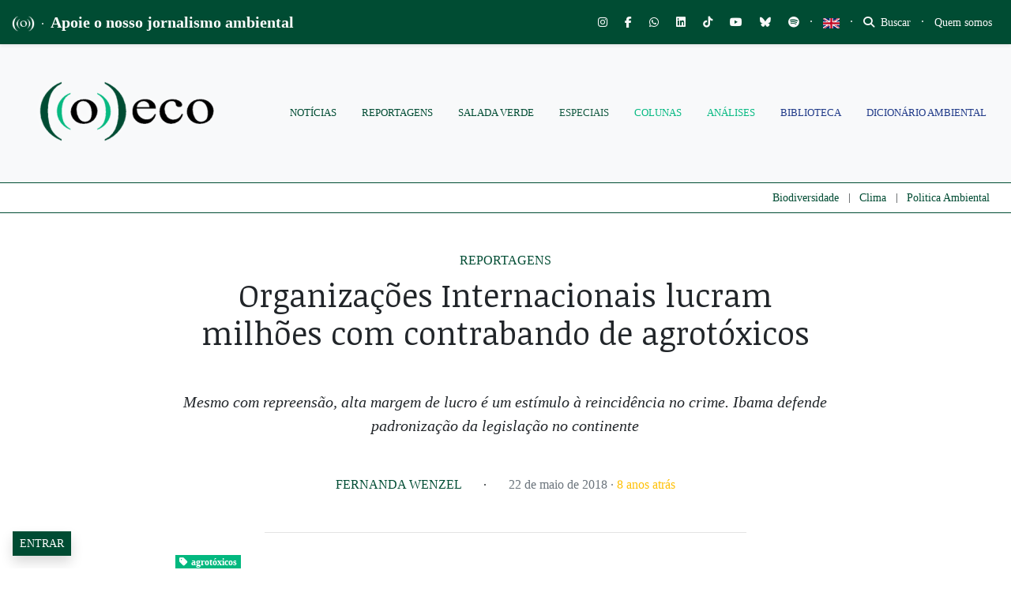

--- FILE ---
content_type: text/html; charset=utf-8
request_url: https://www.google.com/recaptcha/api2/anchor?ar=1&k=6LcjuCMgAAAAABdTaahlTLZUYgu3xkQ6fKJ-FHvG&co=aHR0cHM6Ly9vZWNvLm9yZy5icjo0NDM.&hl=en&v=PoyoqOPhxBO7pBk68S4YbpHZ&size=normal&anchor-ms=20000&execute-ms=30000&cb=c6nl0kawzdxb
body_size: 49549
content:
<!DOCTYPE HTML><html dir="ltr" lang="en"><head><meta http-equiv="Content-Type" content="text/html; charset=UTF-8">
<meta http-equiv="X-UA-Compatible" content="IE=edge">
<title>reCAPTCHA</title>
<style type="text/css">
/* cyrillic-ext */
@font-face {
  font-family: 'Roboto';
  font-style: normal;
  font-weight: 400;
  font-stretch: 100%;
  src: url(//fonts.gstatic.com/s/roboto/v48/KFO7CnqEu92Fr1ME7kSn66aGLdTylUAMa3GUBHMdazTgWw.woff2) format('woff2');
  unicode-range: U+0460-052F, U+1C80-1C8A, U+20B4, U+2DE0-2DFF, U+A640-A69F, U+FE2E-FE2F;
}
/* cyrillic */
@font-face {
  font-family: 'Roboto';
  font-style: normal;
  font-weight: 400;
  font-stretch: 100%;
  src: url(//fonts.gstatic.com/s/roboto/v48/KFO7CnqEu92Fr1ME7kSn66aGLdTylUAMa3iUBHMdazTgWw.woff2) format('woff2');
  unicode-range: U+0301, U+0400-045F, U+0490-0491, U+04B0-04B1, U+2116;
}
/* greek-ext */
@font-face {
  font-family: 'Roboto';
  font-style: normal;
  font-weight: 400;
  font-stretch: 100%;
  src: url(//fonts.gstatic.com/s/roboto/v48/KFO7CnqEu92Fr1ME7kSn66aGLdTylUAMa3CUBHMdazTgWw.woff2) format('woff2');
  unicode-range: U+1F00-1FFF;
}
/* greek */
@font-face {
  font-family: 'Roboto';
  font-style: normal;
  font-weight: 400;
  font-stretch: 100%;
  src: url(//fonts.gstatic.com/s/roboto/v48/KFO7CnqEu92Fr1ME7kSn66aGLdTylUAMa3-UBHMdazTgWw.woff2) format('woff2');
  unicode-range: U+0370-0377, U+037A-037F, U+0384-038A, U+038C, U+038E-03A1, U+03A3-03FF;
}
/* math */
@font-face {
  font-family: 'Roboto';
  font-style: normal;
  font-weight: 400;
  font-stretch: 100%;
  src: url(//fonts.gstatic.com/s/roboto/v48/KFO7CnqEu92Fr1ME7kSn66aGLdTylUAMawCUBHMdazTgWw.woff2) format('woff2');
  unicode-range: U+0302-0303, U+0305, U+0307-0308, U+0310, U+0312, U+0315, U+031A, U+0326-0327, U+032C, U+032F-0330, U+0332-0333, U+0338, U+033A, U+0346, U+034D, U+0391-03A1, U+03A3-03A9, U+03B1-03C9, U+03D1, U+03D5-03D6, U+03F0-03F1, U+03F4-03F5, U+2016-2017, U+2034-2038, U+203C, U+2040, U+2043, U+2047, U+2050, U+2057, U+205F, U+2070-2071, U+2074-208E, U+2090-209C, U+20D0-20DC, U+20E1, U+20E5-20EF, U+2100-2112, U+2114-2115, U+2117-2121, U+2123-214F, U+2190, U+2192, U+2194-21AE, U+21B0-21E5, U+21F1-21F2, U+21F4-2211, U+2213-2214, U+2216-22FF, U+2308-230B, U+2310, U+2319, U+231C-2321, U+2336-237A, U+237C, U+2395, U+239B-23B7, U+23D0, U+23DC-23E1, U+2474-2475, U+25AF, U+25B3, U+25B7, U+25BD, U+25C1, U+25CA, U+25CC, U+25FB, U+266D-266F, U+27C0-27FF, U+2900-2AFF, U+2B0E-2B11, U+2B30-2B4C, U+2BFE, U+3030, U+FF5B, U+FF5D, U+1D400-1D7FF, U+1EE00-1EEFF;
}
/* symbols */
@font-face {
  font-family: 'Roboto';
  font-style: normal;
  font-weight: 400;
  font-stretch: 100%;
  src: url(//fonts.gstatic.com/s/roboto/v48/KFO7CnqEu92Fr1ME7kSn66aGLdTylUAMaxKUBHMdazTgWw.woff2) format('woff2');
  unicode-range: U+0001-000C, U+000E-001F, U+007F-009F, U+20DD-20E0, U+20E2-20E4, U+2150-218F, U+2190, U+2192, U+2194-2199, U+21AF, U+21E6-21F0, U+21F3, U+2218-2219, U+2299, U+22C4-22C6, U+2300-243F, U+2440-244A, U+2460-24FF, U+25A0-27BF, U+2800-28FF, U+2921-2922, U+2981, U+29BF, U+29EB, U+2B00-2BFF, U+4DC0-4DFF, U+FFF9-FFFB, U+10140-1018E, U+10190-1019C, U+101A0, U+101D0-101FD, U+102E0-102FB, U+10E60-10E7E, U+1D2C0-1D2D3, U+1D2E0-1D37F, U+1F000-1F0FF, U+1F100-1F1AD, U+1F1E6-1F1FF, U+1F30D-1F30F, U+1F315, U+1F31C, U+1F31E, U+1F320-1F32C, U+1F336, U+1F378, U+1F37D, U+1F382, U+1F393-1F39F, U+1F3A7-1F3A8, U+1F3AC-1F3AF, U+1F3C2, U+1F3C4-1F3C6, U+1F3CA-1F3CE, U+1F3D4-1F3E0, U+1F3ED, U+1F3F1-1F3F3, U+1F3F5-1F3F7, U+1F408, U+1F415, U+1F41F, U+1F426, U+1F43F, U+1F441-1F442, U+1F444, U+1F446-1F449, U+1F44C-1F44E, U+1F453, U+1F46A, U+1F47D, U+1F4A3, U+1F4B0, U+1F4B3, U+1F4B9, U+1F4BB, U+1F4BF, U+1F4C8-1F4CB, U+1F4D6, U+1F4DA, U+1F4DF, U+1F4E3-1F4E6, U+1F4EA-1F4ED, U+1F4F7, U+1F4F9-1F4FB, U+1F4FD-1F4FE, U+1F503, U+1F507-1F50B, U+1F50D, U+1F512-1F513, U+1F53E-1F54A, U+1F54F-1F5FA, U+1F610, U+1F650-1F67F, U+1F687, U+1F68D, U+1F691, U+1F694, U+1F698, U+1F6AD, U+1F6B2, U+1F6B9-1F6BA, U+1F6BC, U+1F6C6-1F6CF, U+1F6D3-1F6D7, U+1F6E0-1F6EA, U+1F6F0-1F6F3, U+1F6F7-1F6FC, U+1F700-1F7FF, U+1F800-1F80B, U+1F810-1F847, U+1F850-1F859, U+1F860-1F887, U+1F890-1F8AD, U+1F8B0-1F8BB, U+1F8C0-1F8C1, U+1F900-1F90B, U+1F93B, U+1F946, U+1F984, U+1F996, U+1F9E9, U+1FA00-1FA6F, U+1FA70-1FA7C, U+1FA80-1FA89, U+1FA8F-1FAC6, U+1FACE-1FADC, U+1FADF-1FAE9, U+1FAF0-1FAF8, U+1FB00-1FBFF;
}
/* vietnamese */
@font-face {
  font-family: 'Roboto';
  font-style: normal;
  font-weight: 400;
  font-stretch: 100%;
  src: url(//fonts.gstatic.com/s/roboto/v48/KFO7CnqEu92Fr1ME7kSn66aGLdTylUAMa3OUBHMdazTgWw.woff2) format('woff2');
  unicode-range: U+0102-0103, U+0110-0111, U+0128-0129, U+0168-0169, U+01A0-01A1, U+01AF-01B0, U+0300-0301, U+0303-0304, U+0308-0309, U+0323, U+0329, U+1EA0-1EF9, U+20AB;
}
/* latin-ext */
@font-face {
  font-family: 'Roboto';
  font-style: normal;
  font-weight: 400;
  font-stretch: 100%;
  src: url(//fonts.gstatic.com/s/roboto/v48/KFO7CnqEu92Fr1ME7kSn66aGLdTylUAMa3KUBHMdazTgWw.woff2) format('woff2');
  unicode-range: U+0100-02BA, U+02BD-02C5, U+02C7-02CC, U+02CE-02D7, U+02DD-02FF, U+0304, U+0308, U+0329, U+1D00-1DBF, U+1E00-1E9F, U+1EF2-1EFF, U+2020, U+20A0-20AB, U+20AD-20C0, U+2113, U+2C60-2C7F, U+A720-A7FF;
}
/* latin */
@font-face {
  font-family: 'Roboto';
  font-style: normal;
  font-weight: 400;
  font-stretch: 100%;
  src: url(//fonts.gstatic.com/s/roboto/v48/KFO7CnqEu92Fr1ME7kSn66aGLdTylUAMa3yUBHMdazQ.woff2) format('woff2');
  unicode-range: U+0000-00FF, U+0131, U+0152-0153, U+02BB-02BC, U+02C6, U+02DA, U+02DC, U+0304, U+0308, U+0329, U+2000-206F, U+20AC, U+2122, U+2191, U+2193, U+2212, U+2215, U+FEFF, U+FFFD;
}
/* cyrillic-ext */
@font-face {
  font-family: 'Roboto';
  font-style: normal;
  font-weight: 500;
  font-stretch: 100%;
  src: url(//fonts.gstatic.com/s/roboto/v48/KFO7CnqEu92Fr1ME7kSn66aGLdTylUAMa3GUBHMdazTgWw.woff2) format('woff2');
  unicode-range: U+0460-052F, U+1C80-1C8A, U+20B4, U+2DE0-2DFF, U+A640-A69F, U+FE2E-FE2F;
}
/* cyrillic */
@font-face {
  font-family: 'Roboto';
  font-style: normal;
  font-weight: 500;
  font-stretch: 100%;
  src: url(//fonts.gstatic.com/s/roboto/v48/KFO7CnqEu92Fr1ME7kSn66aGLdTylUAMa3iUBHMdazTgWw.woff2) format('woff2');
  unicode-range: U+0301, U+0400-045F, U+0490-0491, U+04B0-04B1, U+2116;
}
/* greek-ext */
@font-face {
  font-family: 'Roboto';
  font-style: normal;
  font-weight: 500;
  font-stretch: 100%;
  src: url(//fonts.gstatic.com/s/roboto/v48/KFO7CnqEu92Fr1ME7kSn66aGLdTylUAMa3CUBHMdazTgWw.woff2) format('woff2');
  unicode-range: U+1F00-1FFF;
}
/* greek */
@font-face {
  font-family: 'Roboto';
  font-style: normal;
  font-weight: 500;
  font-stretch: 100%;
  src: url(//fonts.gstatic.com/s/roboto/v48/KFO7CnqEu92Fr1ME7kSn66aGLdTylUAMa3-UBHMdazTgWw.woff2) format('woff2');
  unicode-range: U+0370-0377, U+037A-037F, U+0384-038A, U+038C, U+038E-03A1, U+03A3-03FF;
}
/* math */
@font-face {
  font-family: 'Roboto';
  font-style: normal;
  font-weight: 500;
  font-stretch: 100%;
  src: url(//fonts.gstatic.com/s/roboto/v48/KFO7CnqEu92Fr1ME7kSn66aGLdTylUAMawCUBHMdazTgWw.woff2) format('woff2');
  unicode-range: U+0302-0303, U+0305, U+0307-0308, U+0310, U+0312, U+0315, U+031A, U+0326-0327, U+032C, U+032F-0330, U+0332-0333, U+0338, U+033A, U+0346, U+034D, U+0391-03A1, U+03A3-03A9, U+03B1-03C9, U+03D1, U+03D5-03D6, U+03F0-03F1, U+03F4-03F5, U+2016-2017, U+2034-2038, U+203C, U+2040, U+2043, U+2047, U+2050, U+2057, U+205F, U+2070-2071, U+2074-208E, U+2090-209C, U+20D0-20DC, U+20E1, U+20E5-20EF, U+2100-2112, U+2114-2115, U+2117-2121, U+2123-214F, U+2190, U+2192, U+2194-21AE, U+21B0-21E5, U+21F1-21F2, U+21F4-2211, U+2213-2214, U+2216-22FF, U+2308-230B, U+2310, U+2319, U+231C-2321, U+2336-237A, U+237C, U+2395, U+239B-23B7, U+23D0, U+23DC-23E1, U+2474-2475, U+25AF, U+25B3, U+25B7, U+25BD, U+25C1, U+25CA, U+25CC, U+25FB, U+266D-266F, U+27C0-27FF, U+2900-2AFF, U+2B0E-2B11, U+2B30-2B4C, U+2BFE, U+3030, U+FF5B, U+FF5D, U+1D400-1D7FF, U+1EE00-1EEFF;
}
/* symbols */
@font-face {
  font-family: 'Roboto';
  font-style: normal;
  font-weight: 500;
  font-stretch: 100%;
  src: url(//fonts.gstatic.com/s/roboto/v48/KFO7CnqEu92Fr1ME7kSn66aGLdTylUAMaxKUBHMdazTgWw.woff2) format('woff2');
  unicode-range: U+0001-000C, U+000E-001F, U+007F-009F, U+20DD-20E0, U+20E2-20E4, U+2150-218F, U+2190, U+2192, U+2194-2199, U+21AF, U+21E6-21F0, U+21F3, U+2218-2219, U+2299, U+22C4-22C6, U+2300-243F, U+2440-244A, U+2460-24FF, U+25A0-27BF, U+2800-28FF, U+2921-2922, U+2981, U+29BF, U+29EB, U+2B00-2BFF, U+4DC0-4DFF, U+FFF9-FFFB, U+10140-1018E, U+10190-1019C, U+101A0, U+101D0-101FD, U+102E0-102FB, U+10E60-10E7E, U+1D2C0-1D2D3, U+1D2E0-1D37F, U+1F000-1F0FF, U+1F100-1F1AD, U+1F1E6-1F1FF, U+1F30D-1F30F, U+1F315, U+1F31C, U+1F31E, U+1F320-1F32C, U+1F336, U+1F378, U+1F37D, U+1F382, U+1F393-1F39F, U+1F3A7-1F3A8, U+1F3AC-1F3AF, U+1F3C2, U+1F3C4-1F3C6, U+1F3CA-1F3CE, U+1F3D4-1F3E0, U+1F3ED, U+1F3F1-1F3F3, U+1F3F5-1F3F7, U+1F408, U+1F415, U+1F41F, U+1F426, U+1F43F, U+1F441-1F442, U+1F444, U+1F446-1F449, U+1F44C-1F44E, U+1F453, U+1F46A, U+1F47D, U+1F4A3, U+1F4B0, U+1F4B3, U+1F4B9, U+1F4BB, U+1F4BF, U+1F4C8-1F4CB, U+1F4D6, U+1F4DA, U+1F4DF, U+1F4E3-1F4E6, U+1F4EA-1F4ED, U+1F4F7, U+1F4F9-1F4FB, U+1F4FD-1F4FE, U+1F503, U+1F507-1F50B, U+1F50D, U+1F512-1F513, U+1F53E-1F54A, U+1F54F-1F5FA, U+1F610, U+1F650-1F67F, U+1F687, U+1F68D, U+1F691, U+1F694, U+1F698, U+1F6AD, U+1F6B2, U+1F6B9-1F6BA, U+1F6BC, U+1F6C6-1F6CF, U+1F6D3-1F6D7, U+1F6E0-1F6EA, U+1F6F0-1F6F3, U+1F6F7-1F6FC, U+1F700-1F7FF, U+1F800-1F80B, U+1F810-1F847, U+1F850-1F859, U+1F860-1F887, U+1F890-1F8AD, U+1F8B0-1F8BB, U+1F8C0-1F8C1, U+1F900-1F90B, U+1F93B, U+1F946, U+1F984, U+1F996, U+1F9E9, U+1FA00-1FA6F, U+1FA70-1FA7C, U+1FA80-1FA89, U+1FA8F-1FAC6, U+1FACE-1FADC, U+1FADF-1FAE9, U+1FAF0-1FAF8, U+1FB00-1FBFF;
}
/* vietnamese */
@font-face {
  font-family: 'Roboto';
  font-style: normal;
  font-weight: 500;
  font-stretch: 100%;
  src: url(//fonts.gstatic.com/s/roboto/v48/KFO7CnqEu92Fr1ME7kSn66aGLdTylUAMa3OUBHMdazTgWw.woff2) format('woff2');
  unicode-range: U+0102-0103, U+0110-0111, U+0128-0129, U+0168-0169, U+01A0-01A1, U+01AF-01B0, U+0300-0301, U+0303-0304, U+0308-0309, U+0323, U+0329, U+1EA0-1EF9, U+20AB;
}
/* latin-ext */
@font-face {
  font-family: 'Roboto';
  font-style: normal;
  font-weight: 500;
  font-stretch: 100%;
  src: url(//fonts.gstatic.com/s/roboto/v48/KFO7CnqEu92Fr1ME7kSn66aGLdTylUAMa3KUBHMdazTgWw.woff2) format('woff2');
  unicode-range: U+0100-02BA, U+02BD-02C5, U+02C7-02CC, U+02CE-02D7, U+02DD-02FF, U+0304, U+0308, U+0329, U+1D00-1DBF, U+1E00-1E9F, U+1EF2-1EFF, U+2020, U+20A0-20AB, U+20AD-20C0, U+2113, U+2C60-2C7F, U+A720-A7FF;
}
/* latin */
@font-face {
  font-family: 'Roboto';
  font-style: normal;
  font-weight: 500;
  font-stretch: 100%;
  src: url(//fonts.gstatic.com/s/roboto/v48/KFO7CnqEu92Fr1ME7kSn66aGLdTylUAMa3yUBHMdazQ.woff2) format('woff2');
  unicode-range: U+0000-00FF, U+0131, U+0152-0153, U+02BB-02BC, U+02C6, U+02DA, U+02DC, U+0304, U+0308, U+0329, U+2000-206F, U+20AC, U+2122, U+2191, U+2193, U+2212, U+2215, U+FEFF, U+FFFD;
}
/* cyrillic-ext */
@font-face {
  font-family: 'Roboto';
  font-style: normal;
  font-weight: 900;
  font-stretch: 100%;
  src: url(//fonts.gstatic.com/s/roboto/v48/KFO7CnqEu92Fr1ME7kSn66aGLdTylUAMa3GUBHMdazTgWw.woff2) format('woff2');
  unicode-range: U+0460-052F, U+1C80-1C8A, U+20B4, U+2DE0-2DFF, U+A640-A69F, U+FE2E-FE2F;
}
/* cyrillic */
@font-face {
  font-family: 'Roboto';
  font-style: normal;
  font-weight: 900;
  font-stretch: 100%;
  src: url(//fonts.gstatic.com/s/roboto/v48/KFO7CnqEu92Fr1ME7kSn66aGLdTylUAMa3iUBHMdazTgWw.woff2) format('woff2');
  unicode-range: U+0301, U+0400-045F, U+0490-0491, U+04B0-04B1, U+2116;
}
/* greek-ext */
@font-face {
  font-family: 'Roboto';
  font-style: normal;
  font-weight: 900;
  font-stretch: 100%;
  src: url(//fonts.gstatic.com/s/roboto/v48/KFO7CnqEu92Fr1ME7kSn66aGLdTylUAMa3CUBHMdazTgWw.woff2) format('woff2');
  unicode-range: U+1F00-1FFF;
}
/* greek */
@font-face {
  font-family: 'Roboto';
  font-style: normal;
  font-weight: 900;
  font-stretch: 100%;
  src: url(//fonts.gstatic.com/s/roboto/v48/KFO7CnqEu92Fr1ME7kSn66aGLdTylUAMa3-UBHMdazTgWw.woff2) format('woff2');
  unicode-range: U+0370-0377, U+037A-037F, U+0384-038A, U+038C, U+038E-03A1, U+03A3-03FF;
}
/* math */
@font-face {
  font-family: 'Roboto';
  font-style: normal;
  font-weight: 900;
  font-stretch: 100%;
  src: url(//fonts.gstatic.com/s/roboto/v48/KFO7CnqEu92Fr1ME7kSn66aGLdTylUAMawCUBHMdazTgWw.woff2) format('woff2');
  unicode-range: U+0302-0303, U+0305, U+0307-0308, U+0310, U+0312, U+0315, U+031A, U+0326-0327, U+032C, U+032F-0330, U+0332-0333, U+0338, U+033A, U+0346, U+034D, U+0391-03A1, U+03A3-03A9, U+03B1-03C9, U+03D1, U+03D5-03D6, U+03F0-03F1, U+03F4-03F5, U+2016-2017, U+2034-2038, U+203C, U+2040, U+2043, U+2047, U+2050, U+2057, U+205F, U+2070-2071, U+2074-208E, U+2090-209C, U+20D0-20DC, U+20E1, U+20E5-20EF, U+2100-2112, U+2114-2115, U+2117-2121, U+2123-214F, U+2190, U+2192, U+2194-21AE, U+21B0-21E5, U+21F1-21F2, U+21F4-2211, U+2213-2214, U+2216-22FF, U+2308-230B, U+2310, U+2319, U+231C-2321, U+2336-237A, U+237C, U+2395, U+239B-23B7, U+23D0, U+23DC-23E1, U+2474-2475, U+25AF, U+25B3, U+25B7, U+25BD, U+25C1, U+25CA, U+25CC, U+25FB, U+266D-266F, U+27C0-27FF, U+2900-2AFF, U+2B0E-2B11, U+2B30-2B4C, U+2BFE, U+3030, U+FF5B, U+FF5D, U+1D400-1D7FF, U+1EE00-1EEFF;
}
/* symbols */
@font-face {
  font-family: 'Roboto';
  font-style: normal;
  font-weight: 900;
  font-stretch: 100%;
  src: url(//fonts.gstatic.com/s/roboto/v48/KFO7CnqEu92Fr1ME7kSn66aGLdTylUAMaxKUBHMdazTgWw.woff2) format('woff2');
  unicode-range: U+0001-000C, U+000E-001F, U+007F-009F, U+20DD-20E0, U+20E2-20E4, U+2150-218F, U+2190, U+2192, U+2194-2199, U+21AF, U+21E6-21F0, U+21F3, U+2218-2219, U+2299, U+22C4-22C6, U+2300-243F, U+2440-244A, U+2460-24FF, U+25A0-27BF, U+2800-28FF, U+2921-2922, U+2981, U+29BF, U+29EB, U+2B00-2BFF, U+4DC0-4DFF, U+FFF9-FFFB, U+10140-1018E, U+10190-1019C, U+101A0, U+101D0-101FD, U+102E0-102FB, U+10E60-10E7E, U+1D2C0-1D2D3, U+1D2E0-1D37F, U+1F000-1F0FF, U+1F100-1F1AD, U+1F1E6-1F1FF, U+1F30D-1F30F, U+1F315, U+1F31C, U+1F31E, U+1F320-1F32C, U+1F336, U+1F378, U+1F37D, U+1F382, U+1F393-1F39F, U+1F3A7-1F3A8, U+1F3AC-1F3AF, U+1F3C2, U+1F3C4-1F3C6, U+1F3CA-1F3CE, U+1F3D4-1F3E0, U+1F3ED, U+1F3F1-1F3F3, U+1F3F5-1F3F7, U+1F408, U+1F415, U+1F41F, U+1F426, U+1F43F, U+1F441-1F442, U+1F444, U+1F446-1F449, U+1F44C-1F44E, U+1F453, U+1F46A, U+1F47D, U+1F4A3, U+1F4B0, U+1F4B3, U+1F4B9, U+1F4BB, U+1F4BF, U+1F4C8-1F4CB, U+1F4D6, U+1F4DA, U+1F4DF, U+1F4E3-1F4E6, U+1F4EA-1F4ED, U+1F4F7, U+1F4F9-1F4FB, U+1F4FD-1F4FE, U+1F503, U+1F507-1F50B, U+1F50D, U+1F512-1F513, U+1F53E-1F54A, U+1F54F-1F5FA, U+1F610, U+1F650-1F67F, U+1F687, U+1F68D, U+1F691, U+1F694, U+1F698, U+1F6AD, U+1F6B2, U+1F6B9-1F6BA, U+1F6BC, U+1F6C6-1F6CF, U+1F6D3-1F6D7, U+1F6E0-1F6EA, U+1F6F0-1F6F3, U+1F6F7-1F6FC, U+1F700-1F7FF, U+1F800-1F80B, U+1F810-1F847, U+1F850-1F859, U+1F860-1F887, U+1F890-1F8AD, U+1F8B0-1F8BB, U+1F8C0-1F8C1, U+1F900-1F90B, U+1F93B, U+1F946, U+1F984, U+1F996, U+1F9E9, U+1FA00-1FA6F, U+1FA70-1FA7C, U+1FA80-1FA89, U+1FA8F-1FAC6, U+1FACE-1FADC, U+1FADF-1FAE9, U+1FAF0-1FAF8, U+1FB00-1FBFF;
}
/* vietnamese */
@font-face {
  font-family: 'Roboto';
  font-style: normal;
  font-weight: 900;
  font-stretch: 100%;
  src: url(//fonts.gstatic.com/s/roboto/v48/KFO7CnqEu92Fr1ME7kSn66aGLdTylUAMa3OUBHMdazTgWw.woff2) format('woff2');
  unicode-range: U+0102-0103, U+0110-0111, U+0128-0129, U+0168-0169, U+01A0-01A1, U+01AF-01B0, U+0300-0301, U+0303-0304, U+0308-0309, U+0323, U+0329, U+1EA0-1EF9, U+20AB;
}
/* latin-ext */
@font-face {
  font-family: 'Roboto';
  font-style: normal;
  font-weight: 900;
  font-stretch: 100%;
  src: url(//fonts.gstatic.com/s/roboto/v48/KFO7CnqEu92Fr1ME7kSn66aGLdTylUAMa3KUBHMdazTgWw.woff2) format('woff2');
  unicode-range: U+0100-02BA, U+02BD-02C5, U+02C7-02CC, U+02CE-02D7, U+02DD-02FF, U+0304, U+0308, U+0329, U+1D00-1DBF, U+1E00-1E9F, U+1EF2-1EFF, U+2020, U+20A0-20AB, U+20AD-20C0, U+2113, U+2C60-2C7F, U+A720-A7FF;
}
/* latin */
@font-face {
  font-family: 'Roboto';
  font-style: normal;
  font-weight: 900;
  font-stretch: 100%;
  src: url(//fonts.gstatic.com/s/roboto/v48/KFO7CnqEu92Fr1ME7kSn66aGLdTylUAMa3yUBHMdazQ.woff2) format('woff2');
  unicode-range: U+0000-00FF, U+0131, U+0152-0153, U+02BB-02BC, U+02C6, U+02DA, U+02DC, U+0304, U+0308, U+0329, U+2000-206F, U+20AC, U+2122, U+2191, U+2193, U+2212, U+2215, U+FEFF, U+FFFD;
}

</style>
<link rel="stylesheet" type="text/css" href="https://www.gstatic.com/recaptcha/releases/PoyoqOPhxBO7pBk68S4YbpHZ/styles__ltr.css">
<script nonce="bhqiGY73PFciMGPKC532Rg" type="text/javascript">window['__recaptcha_api'] = 'https://www.google.com/recaptcha/api2/';</script>
<script type="text/javascript" src="https://www.gstatic.com/recaptcha/releases/PoyoqOPhxBO7pBk68S4YbpHZ/recaptcha__en.js" nonce="bhqiGY73PFciMGPKC532Rg">
      
    </script></head>
<body><div id="rc-anchor-alert" class="rc-anchor-alert"></div>
<input type="hidden" id="recaptcha-token" value="[base64]">
<script type="text/javascript" nonce="bhqiGY73PFciMGPKC532Rg">
      recaptcha.anchor.Main.init("[\x22ainput\x22,[\x22bgdata\x22,\x22\x22,\[base64]/[base64]/[base64]/[base64]/cjw8ejpyPj4+eil9Y2F0Y2gobCl7dGhyb3cgbDt9fSxIPWZ1bmN0aW9uKHcsdCx6KXtpZih3PT0xOTR8fHc9PTIwOCl0LnZbd10/dC52W3ddLmNvbmNhdCh6KTp0LnZbd109b2Yoeix0KTtlbHNle2lmKHQuYkImJnchPTMxNylyZXR1cm47dz09NjZ8fHc9PTEyMnx8dz09NDcwfHx3PT00NHx8dz09NDE2fHx3PT0zOTd8fHc9PTQyMXx8dz09Njh8fHc9PTcwfHx3PT0xODQ/[base64]/[base64]/[base64]/bmV3IGRbVl0oSlswXSk6cD09Mj9uZXcgZFtWXShKWzBdLEpbMV0pOnA9PTM/bmV3IGRbVl0oSlswXSxKWzFdLEpbMl0pOnA9PTQ/[base64]/[base64]/[base64]/[base64]\x22,\[base64]\\u003d\x22,\x22SMK2w5TDs1tIw6J1Z8O5w4EMGMKwNiBVw6QGasOEKggJw54Hw7hjwqFPczJhOAbDqcO2TBzChSkWw7nDhcKbw7/Dq07Dil3CmcK3w6c0w53DjFdqHMOvw7kKw4bCmzfDqgTDhsOIw7rCmRvCrsO3woPDrVTDmcO5wr/[base64]/CtsK2Pg7Dql3CuUTDnTNJKMKxwpXCmiDCoXchQRLDvj4Nw5fDr8OtIUY3w7VXwo84wp7DocOJw7kgwrwywqPDgsKlPcO8bMK7IcK8wrXCmcK3wrU2YcOuU1BJw5nCpcKkUUVwIUB7aUJLw6TChGkEAAsmXnzDkT/DkhPCu3oRwrLDrRIkw5bCgR/Cp8Oew7Q9ZxEzJsK2OUnDgMKYwpY9QgzCungiw6jDlMKtZsOzJSTDoDUMw7crwpg+IsOHJcOKw6vCrMObwoVyFApEfnjDpgTDrxTDkcO6w5UaXsK/wojDil0rM3bDvl7DiMKhw5XDpjwiw7vChsOUHMOkMEsqw5DCkG05wqByQMOmwpTCsH3ClsK6woNPJ8Omw5HClj/DhzLDiMKkAzRpwr85K2d9bMKAwr0bJz7CkMO1wr4mw4DDusKWKh8+wqZ/wovDisK4bgJnTMKXMHBkwrgfwrjDs00rJMKKw74YGVVBCFdoIksiw7shbcO4IcOqTSDCmMOIeE3Dv0LCrcKzT8OOJ3AbeMOsw4B8fsOFRxPDncOVH8KXw4NewoEjGnfDl8OcUsKyaGTCp8Kvw54Cw5MEw7XCosO/[base64]/CssO9BcOXEMOuO8K6V8KoLlJudA57XWvCqsOTw5DCrXNqwq5+woXDt8OlbMKxwrrCvTURwphET3PDtDPDmAgGw5g6IwbDvTIawpBzw6dcCMKoenBlw68zaMOJN1opw496w7XCnmk+w6Bcw7RUw5nDjRBSEB5iO8K0RMK/[base64]/DmBHDiCZWdyByw7zDnk3DjVBjwpvDgkA4wrY6wpEdKMOLw6xBI0LDm8Kzw6EvI14YPMObw4bDmEBSERXDmjTCmMKewp9Jw5XDjQ7DocO1dMOywq/CssOJw4Zaw5xbw7bDhMOowotwwpdSwrLCgsOINsONZsKuVwsMH8OEw7TCucO8H8Kcw7HCqHjDhcKZfDDDrMOwATgvwqVRV8Off8O8MMO/KcKTwoHDmQBTwpFjwrsIw68Lw7PCs8K6wqPDjGjDvVPDu0wPTsOHasO9wqdaw77DuhLDssO4FMO7w7A0WQEkw6YewpoeR8Kzw687IDECw4LCnldIRMOFYX/CsSxDwpgCWALDrcO1dcOrw5XCk1ghw4zCscKWSgLDq257w5cnNsKGc8OhWS5FP8KNwoDCp8OeCEZTVyYJwr/[base64]/CjcK0ZgsiwpfCnXgyw5bCv8OITMOtTcKhBw97w7DCkBbDjAbDpCBBWsK6w4tzeDANwoBffHjCsBNJb8KHwozDrD15w4PDgyHCv8Ofw6vDpBXDkMO0OMK1w77DoB3DrsKNw4/ComzCunx7wpwsw4QPNmbCrMOnw6jDtMOxY8OtHSrCicOgZyY/woADQ2nDigHCmGRJE8O9YXfDhkfCo8KmwrjCtMK/X0ITwrzDlcKiwqoqw4wYw5/DkTzCucKKw5thw6ZDw6FGwolYBsKZL0zDgMOEwqTDkMOWGsKow5rDmUMnXsOEX1PDj3FCWcKvG8OLw5NyZV95wqMcwoLCvMOETlPDo8K0DsOQOsOfw6LCuyRZScKVwp9IKF/CgRXChADDn8K1wotwBEjChcKMwpnDmCdiesO0w7bDlsK2ZmPDp8OewpgDNldZw54Qw4LDp8OeH8OZw7rCp8KFw6UIw7wUwrMmw5rDp8KCb8OcQHHCucKMXmQNPVTCvg5UQQzCgsK3YMOswowDw7V1w7pOw6HCgMK7wptJw6DCi8K1w5RLw4/[base64]/CqMODwphQwoXCocKaw6QkRcKDPMK1HMK6bcKwCC/DnzJFw5Vuwp/DoA9UwpzCtcKnwoDDtjgOV8Ogw68lUFsLw7Rjwqd0BMKJc8Kuw4zCrR4dYcKAE1nCiQVLw5tLR2vClcO2w4sPwovCqsKKCXMLwqZSWzBZwpEFEsOuwpdVdMO8w4/CiX9pwqPDgsOQw5sfJC1NOMKaVxRCwpN/JcKRwonChsKGw4I+wrfDhjxQw44Nw4YTZUkOesOTUFrDmi/Cn8OCw6oOw5p1w4heeihEM8KTGyvClcKJaMKmJ2JfYTTDiXdywrjDiFFzAMKWw4JHwq1RwoccwpdAY0plXsKncMO2wpsjw78lwqnDsMKbE8OOwoJQFD42ZMK5wqZVBgQUUD4Aw4/DnMOxPMOvHsKYTm/[base64]/[base64]/DgcKXeGrDoHrDjiMQw6XDqcKbIsKAw4Q4wqNNwpDCl8OwdsOoBGjDiMKBw4zDuwHCu2DDlcKUw4pyLsOATxcxE8KpKMKEJsOoKFAGDcOpwqMrDXPDkMKGWcOUwosGwrJNSHZ9w4dowprDjsKNXMKLwoMzw5TDt8Kpw57Cl2V5QcKEwpHCp0rDo8Osw7Eqwq98wr/CuMOTwrbCszV3w69+wqtQw4rCugfDmH9GY01aEMKswqgxT8Kkw5DDo37DosOcw60Ue8K5Wy7DpcKoISwXUQIuw7p1wpVFdm/Do8OwWVbDtcKBclcnwpIyPcOAw7/CrQfChlvCshLDo8KDwo/DucOrU8KWf2PDtSl9w4RJNsONw4gZw5cnCMOpLBrDuMKxY8KAw7zDocO9WkACAMKSwoDDhilQwqbCjk3CrcO8J8KNMhbCmRDDnRnDs8OHdyLCtT0xwqVVOWhsPMOyw51sI8K0w5/CvzDDllXDtcO2w6fCowUuwojDoTMkLMObw6/CtQPCgywsw4bCq3dww7zDhMOTPsOHTsKHwpzDknRjKjLDhFsCwqNPQivCpzwowo7Cs8KkckUwwq1FwqtbwqIaw6wrKcOeR8KUw7N7wqEpXmnDgXt+IMOmwqHCtzNcwrshwq/Dj8OOWcKrCsOHKUMUw4YLwo/CmsOkbcKZPmNUKMORQWXDr1HDrmrDq8KrZcO/w40pYcOyw7rCh302wrPChsO0OcKgwr3CtyHDjUMIwoI4w40nwrZlwq9DwqF+UsKRcMKow5PDmsONOMKGEjnDvSk7asOtwqvDq8OGw79oQMOhHsODwo3CvMOCanBUwrzCjwnCh8O0CsOTwqHCvD/CmihsR8OnHBNNG8Omw6NNw6Y4woPCtMKsEih3wqzCqHbDusO5Uip7w6fClhTClcO7wp7DrUHCmz4EEEPDphM1EMKbwrvCjTXDi8OcBzrClkFRA2BeV8KsYl7CuMK/wrJiwoQBw4hhWcKUw6DDtsKzwpTDsFzDm2AFc8OnI8ONCSLCksO/YXswesKpAGhZQm3ClMKMwrfCslXDtsKuwrESw4YUw6cFwqU6SFDCj8OmIcKGM8OnH8O+TMK/w6AFwpNmLGIhYhEFw57DnBzDl2BYwo/ClcOaVDg/AwDDkMKVPSsnOcK9DmbDtcKLRlkvwqh4w67CusOMc2PCvR7Dt8KGwpLCnMKrFBfCoXHCsnrCssOjR2zCjwpaBTjDrm8aw7fDvsODZT/DnRg3w5vCi8Kmw63CsMK6fSB3dg8QFMKAwqIiHMO1B310w7w5w53CsjLDhMOMwqkFXXpIwoB6wpZWw6/DlTTCvsO6w75jw6ksw73DslFQInHDmQ3CkVFTYyUfT8Kowo51ZMONwqTCtcKdTcO/wqnCpcOpCht7ITXDrcORw5UTQTLDiUYoLnNbA8OMXX/[base64]/[base64]/DmEHChkI3w45hwpkhNcKNwrDDmnoHworDhULCusKPK8OIw5YgEcKreiBmMsKMw49OwpHCnjXDtsOBw5vDj8Kzwo4Fw7nDg0/DvMKEasKywo7CjMO+wqLCgFXCn1xhSG/CuR0pw6gzw5rCpC/DsMKCw5fDrBgSNsKFworDhMKqG8Knw7Yyw73DjsOgw5bDocOxwrLDtMOoDj4mbzAnw5RveMOad8ONUA5sAyZaw4HChsOLwr1jw63Dky0tw4ZEwoHCmHDCuBdTw5LDnyzCm8O/QjR0IBzCgcK5L8O/wrIaK8KXwrbCgmrCj8KxKsKePDfDtlQcwp3CuHzDjx4jMsK1wonDv3TCsMOyesOZUS0JAsK1w64UWTXCpRXDsilRIsKdTsK7wrDCvTvDq8OGHyXDswPDn2EWRMKRwrfCpwjCnCbCt1XDimrCjGDCqClvOj3Cp8KFC8O0w4fCusOmViw/wqTDlcOZwogLSDA5acKSwoFGJcO5wrFOwqHCosOjMXsZwrbCqCZdwrrDs1ISwoYBwrQAZWPCgcKSw6DCu8KwDnLChn/Cr8KgDcOywp1HAWHDk0nCvUgPOsOew6l6b8KANgbChlvDkQRDw5oRNB/DqMKiwqsQwq3Dpx7DpyNfal94PsKwQAAVwrV8C8OzwpR7wrNzCzd2w5lTw7TDvcOtbsKGw5DCl3bDkX8/GVfDg8Ksdy15wpHDrjHCjMK1w4dTUy3Cm8OXEHvCvsK/Pkwmf8KRUsO8w6JmdU/DjMOWwqjDvWzCgMODbsKgRMK/[base64]/w6LCqzoVwolxw5PDii7DjDovF8ORO8OETgJQwo0AbcK7EsOkKwtUF1bDgQzDkA7Cv0HDpMO+QcOXwojDqC9vwpU/YMKiEgXCi8OPw4FSQ3Fhw6A7w5ZZcsOSwrYNMEnDqSYkwqxSwqoceng1w4HDqcOQXW3CmxjCvcKqU8KsCMOPGDl4bMKLw5TCscKPwrNWXcKSw5VWAnM/[base64]/OcKKO0Q9d8O1dsOTCy/DlCgcFWNXFQs1TcKewpJkwpUuwp7Dh8O1LcK2e8Orw77CscKaUGTDk8Ocw67DqB18wptzw6/CrcOiE8KuE8O4EAhlwptwfsOPK1wRwp/[base64]/ChMOTV1YOTsOfdsObwp3CqmDDlUc2wpjDrMOlUcORw5LCqVnDusORw4vDpMKBLMOSwprDpl5pwrF3acKDwo3DhGRGelvDvil1w4LCkcKgU8OLw5zDpMKRC8Omw7BaesOUQ8K9EsKeElQewpk5wrBmwpMMwpjDg0lXwrdMSW/CpkgbwqLCnsOXLy40TVF1URbDmsOewpDCoSlMw41jGQxXQXgnwrILbXAQYHszAnXCihBdwqrDiyrCq8Oow6PCqko4O089w5PCmj/CgMKow65tw7oew4vDncKVw4ARViTDhMKiwpQ1w4dMwprCsMOFw6bDokoUfRRWwq95Sl9iQg/CucOtwpdmWjR7fWt8w7/CsErDgVrDtAjDuT/Do8K/bTQrw6/[base64]/P8OGwoXCi0t0wo0mUlrDuE7Ck8OdwoHDkGQvHi7Ds8OOwo0jw4fCvsOJw6vDg1/[base64]/[base64]/CuDo0w7LCosKUMsOCw6RMFsKicBlTLEJIwqdywrtbPcOVLlbDrl0YKsOhwpLDqsKMw75+WyDDmMKhVUAQdMOiw6bDrcKxw5TDk8OuwrPDk8Onw7rClXxlTsKnwrc4JiRQw63CkxjDgcKFworDusOhbcKXwrvCtsK7w5zCmyJow54MS8Oqw7Rzwrx9w4nDqcOwF0/ClEvCnS4Lw4MiOcO0wr/DhcKWRsOjw5TCsMKew4FPEQjDv8K/wpvDqsOqYEfDhmB9wpPDkwAjw5XCqC/CskAdUB58esKPOwRiVlzCvmvCl8O6w7PCkMOiNhLDiEfCuk4Pc3LCpMOqw5tjw5R3wox/woFeTiLDl2DDqsKOBMOIN8KYNht8wqfDvX8nw6vDt1bCjsKaEsK6QQPCpsOnwpzDqMKJw6wjw4fCg8OcwpzDpi94wpRWam3DgcKLwpfCusK8fVMNMiAAwoc0bsKLwpZZIcOMwq/[base64]/[base64]/[base64]/Dp8OjKQQhH8KmZG1Ww7PCp3oUw6lsMkDDpMK3wq/Co8O1w6bDvcOQQ8OXw4/ClcK/T8OUw7TDosKDwrnDpFMmIcOgwqjDjsOLwpYuQGc3asO1wp7DnzRowrdkw7bDrBZKwpnDoD/CvcKtw4bCjMOawrbDicOZXcO8LcKxRcOnw7tQwpxfw61tw6jCqsOcw48daMKrQkvDowXCnD/DisKnw4TCvFHDoMOyKBtyJyzCvW/CkcOXGcOoHE3DoMKmWC8NQcKNRQfCq8OqO8KfwroYQVsew7/CsMKwwrzDvR4GwoXDrsKODMK/OcK5bzrDuXRYXybCnzXCrxrDuSYVwqpjEsODw4IHFMONacK+WsO+wrtCGxPDpcOew6x5PsKbwqwZwonCoDhVw5/DrxVGf3F/IgTCg8KTw7hiwrvDisOlw6Zzw6nDrk5pw7suVsOnQ8Opd8Kewr7CvMKCLkXCjhocw5gxw7kmwpQvwppbbsOJworCkDIhAMOdOmLDtcOSMXzDsGA8ekrCriLDm1/Cr8KnwoNmwplRPhbDhAoYwrnCsMKDw6BrVsKnYhbDozbDgMO4w4oRfMOSwr0uWMOxw7TCmcKvw6HCoMKwwq1Jw4YGfMOQw5ctwqXCgHxoT8OTw6LCsxB5w7PCpcKEHy9qw7h5wpjCkcKmwo9BMcKAw6k+woLDrMKNEsKWFMKsw5hMOUXCrsOIw7I7JT/DsjbCjTs0wpnCiVhrw5LDgMOXKcOaFxsiw5nCvMKTPxTCvcO7MDjCkGHDqG/DmHwOAcOaQMOPGcOQwpJKwqoJwoLDvsOIwo3ChQnDlMOfwoY2worDtlPDhg9EFx1/OBTCh8Oew54eHMKiwqNXw75Uwok7UsOkwrLCosOnMxdLJsOmwqxzw6rClih+OMOIfkHCnMKkE8KGYsKFwol1w5IRAMOfbMOkCsOXw5vClcKNw7fCjcK3AjfCncKzwoIGw4vCkk5RwqUvwq7DnTJdw4/[base64]/Cr03DoRLDrSwrwqrDpcK/CXoUwpF4worDlMONwpQxMMKbX8ODw6YEwoV2dMKRw43CtcOIw7VtdsKoQTnCnBfDocKBH3jDgjNJJ8OYwpsOw7rDmsKPAgHCjQ8AMMKvBsK7PQUTw5gHGMOPNcOsSMOWwoddwol2YMO5w5oFYCZYwpUldMK7w5tTw4o3w4jCk2pQH8Oiwr8Iw6wRw4HCpMKqwr/DnMOlfMKRcRsgwrJkYsOhwofCgCDCiMOrwrDCosKgAi/ClgfCqMKOa8OLKXtANWQxw7fDmcOxw5NdwopJw45hw7hXCAJ0IW89wpPCpE5CO8Otw7rCp8K9SwjDqsKuX3EqwqcbL8OXwoTDl8ODw6NWJDo6wqZIUcOnIA7DhMKTwq0qw4PDksOuWcKDE8OgS8OjP8Kqw6DDl8K/wqLDngPCkMOWacOrw6cjHF/DoB/CqcOew5PCuMOWw5TDjzvCvMKvw78BdMKRWcKKTVQZw55mw7o+OCYCCcOOVAjDuTfDscKtSw7CrQnDvkw/[base64]/CmsOIwoUzDMOJF0jChQxIwpw+wqBsPcKAJApQMC7Dr8K8ZwFtHk1kwpRSw5/CrR/CnHx7woE+K8KOHsOqwodHF8OcF0Q0wrvCmMKjWsOQwo3DgDJ5M8KIw5zChMOTeArDpcOvGsOww7bDk8KQCMKDSMO6wqLDtXElw5AQw6rDkDp9C8KHfylvwq7CjS3CusO5QsOpWsOtw7/CkcOQVsKHwqjDgsOlwq1qelMnwqjCuMKSw5phTsOZT8K5wrtFUMK1wqUQw47CpMOsW8Oxw7/DrcKxIlvDhUXDmcKdw7rDt8KBbEhgGMO9dMOCwqIPwqQ+K0MaLBZewq/DjXPCusKgWSHDh1fCvGs+RGHDunBGJ8KiYMKGBn/DswjDjcKAw7gmwqRWHUfCi8O3w5BAGnrCriTDjlhBYcO/w7fDkzl7w5nCosKTCXAKwp/CucOwRUvDv38Kw4IDScKnWsKmw6HDlXbDisKqwr/ChcK/wrtydsKSwpvCuA1owpnDg8OBITrCkwsVMyzCjwPDrMOMw6hzHjnDj03DscODwp0owoPDknzDqDENwpPClC/CtcOVA3oOAE3CvzXDg8O0wpfCm8KqRVrCgFvDo8K7YMOOw4fDhR5uwosxPMKTcydTdMKkw7AHwqzCi0MNdMKvRA8Lw6DDjsKFw5jDs8KQwr/[base64]/[base64]/DvsKVw5HDpXMIwrrCjGTDisOsesKqwqPCj8KrWSrDl0bCgcKWEcKtwoTCiD1+w5rCl8Oow79TJ8KtAmfClsOkdQ1Pw4XCvCBqf8O8wpFkaMKVw4J2wpxKw5AEw6t6RMKfw6/Dn8KaworDlsO4cmHDqjvDoE/Cn0h8wqLCmnQXe8K0woZ/[base64]/DmsKcLsKZSBfCrlfDtsKAwq/DtTBvUMOjbXbDtlnCr8O7wp89XW7Dq8OEdTAGWhHCg8OBwoRLw5PDicO+w4jCnsOywqbCvzbClVwWIHdNw5XCv8OUIwjDq8OGwqFiwp/DosOlwoDCn8Osw67Do8OmwqrCvcOQL8OSaMKswr/Cj2Ukw4DCswMLUsO9IwI+IsOaw4BjwppWwpXDmcOJMHdBwrItTcOhwrNfw6LCjmrChU/CuHgiw5vCt1B0w4ENHmHCiHnDlcOXPsODTRAuasKRZcORAkzDsRfCgsKIdh/DuMOEwqfCugIIQcK+eMOXw7cxW8OHw63Drj0Uw53CvsOiOyXDlwrCtMKlw7PDvDjDiGMCX8K6DADDvCPCssOIw4VZaMKGVUZkacO7w73CnxXDicKeQsO4w47Dt8Kdwqt4QGvCg0LDp35Cw4tzwovDpMKDw4vCusK2w6XDhgd/ZcKxZWQ5dkjDiWAnwr3DkVvCqVDCq8O1wrZww6UVLsOcUMKdTMKEw5FXXR7DvMKBw6d1RMOQdx7CjMK2woTDosOGDhDCnxgjM8K9w5nDgADCp3rCnGbCicKDG8K5w6Z/JsOEVD8UNsOCw4jDtMKDw4V3VGDDuMOjw7LCpGbDqhzDj2oeEsOWcMOywqrCkMOJwpjDuA3Dt8ODRMKkLkLDu8KcwoB2QWbDrS/DqcKOPSp2w5lLw4JWw5ITw4PCuMOwIcO2w67DssOQRhI3wrg/w7EBdsOOLFlewrpvwpXCusOIQCZZEsOuwrXCpcOhwonCmlQJO8ObB8KjQAcjeDXCmVoyw6rDq8OXwpPDmMKHw4LDt8KfwpcWwprDijo0wr0PNwBLasO7w5LDrCHChSXCgi97w7XCn8ORFmXChSVmKVzCt0jCiWsDwoFew73DgMKIw6HDuF/[base64]/[base64]/CusOOQMKEw4rCsMOPwok/F8KiwpLDoHvCusOWw77Cug9Mw4hYw5DCkcOiw7bCulzCiAQuwonDvsKZw4wIw4bCrDM+w6PCnlxgZcONDMOkwpR1w69uwo3CkMKPDlpUw5h7wq7CuCTDpAzDoEHDvD8MwphHMcOBT0vCnxxDYiEMX8Ksw4HDhDJvwpzDgsO1w5zCl0IGKgY/w67DhxvDuh8pWQ9vZ8OEwp4KQsK3w6zDgipVPsOCwrLClcKET8OMH8OVwqhKccKoJTEuDMOCw5DCmsKXwolAw5kNZ0/CvGLDi8Kdw6nCqcORJwB2e11cCHHDvhTDkTHDtVJCwoDCo0/[base64]/CuVYML8KBwp5PwrV7woLCj8OCw5PCqsKPHsKKRk/CpMOcwrnCnwR/wqk+FcKvw5ZyTsOYDFPDslLChSgCPsK8d3jDr8KNwrTCvGnDiSrCuMKndGxDw4vCgSPChgHClz9rDsKnRsOrLE/DusKAwqrDlcKqZ1HCmUAcPsOhFMOmwot6w5fCvcOSNcKzw6zClRvCvwPCj0oOSsK5cQYAw67CsQFjTsO+wp3Cq3LDtCMIwrUuwqI5EW7CqU7DrGfDiyHDrnbDjRXCq8O2wo8zw6h/w5nClWVhwqJEwrPCt3/Cv8KGw6bDmcOrQ8OtwqBjEwRwwrLCisOfw5Eow5nChMKRBiLDow3DrhXCo8O1c8Omw7Vrw7gGwrRYw6s+w68Qw5DDuMKqacOawpPDmcK5SMKUUsKkLsKTUcO3w5TCrE8Vw78TwpYgwpvDvCTDm1zChyjDlXXCnCLCnSwMfUdSwr/Coz/Cg8OxLWxBHSHDs8O/SjjDqj/DvwPCu8KUwpfDlMK6Bl7DoBcMwqw6w7dvwq06wqJLH8K2D0QqG33Cv8Ogw4Mlw4QgK8OYwqpLw5rDknTDncKHbcKHw4HCvcOsFsK4wrrCrMOTeMOwTMKRw5jDssOqwrEew58+wqvDuVM6wr7CpSzDjsKywqB4w7/ChcOqfUrCoMK1Og3DnEXCpsKLEjXCpsOGw73Di3Aswpxww7lcEsKrM1RKUCAUw6p1wozDthp9SMOME8OPdsO0w6fCo8O2Ch/CtsOZdsK0EsK8wrwVw4V8wrzCrsOgw5RRwprDn8KDwqQww4XDjEjCpTkOwrAcwrRzw7TDpitcfcK1w7nCqsOoQE4gQcKIw64jw6XCiXcYwrXDmcOIwprCgMKowrjCicKeOsKAwoJvwrYtw7pew5nDpBgNw4/CvyrDkk7CrytNNsOawr1Jw7Y1I8O6wpbDpsK7WRzCogESLF3CmMO7bcKKwrrDi0HCkUUuJsKDw7Fgwq1MECEpw7HDu8KTYMO+VMKawqpMwp3CvkvDjcKmeRbDugHCq8Ojw5lCPjvDhnBCwr4Hw6AxNHHCssOpw7c9FX7CnMK9bA/Dmk40wq/ChjbDtlTCuRMYwqvCpCXDvkEgPW5ZwoHDjiXCgcOObDNFNcKWIQjDusOpw43CsWvCsMKocDJ0w6tIwoV2ciTCuQfDv8Ogw4IAw6LCqD/DkF95wpfCmSFuCSIUwoIswrDDkMO0wrR1w5F9ScOqWEcECwpWTV3ClcK3wqcawrYQwqnChcOTKsOdasKIEDjCln/Dm8K4QwsgTntcw70JE1rDn8ORVsKXwqbCugjDjMOBw4TDv8KrwpnCqALCg8O0DXDDqcOaw7nCs8Kcw7HCusOzFi/CqEjDpsOyw5fCqcO3ScK+w47DlX9JJCc+A8K1L0N6TMOlGcOtVht0wprCjsORbcKLAmAVwrTDpWdSwqgdAsKKwqTCqy0uw6IUK8Kvw7/DusOJw6LCjsOVIsKlUD5oKS3DkMOZw484wrQ0ZHMuw4jDqlvCmMKaw47CssKuwojChsORw4YGRMOcQRHCjxfDgsKdwrA9PsK9PBHCjw/[base64]/[base64]/Duw7Cv8O+wpgtR8K9XMO/w4ZlHMOeF8OYw6XCv1vCv8O2w4wBYcOrDxkcPcOnw4HCuMO5wpDCv1JTw6hHwrLCm3ouNzRjw6fCnD/DhUkMNwoAED9Fw5TDqwlzUgR0TMKGw6l/[base64]/CpyfCn2BXwpvDhAfDmllCw7nDqXocw6ogw7vDujbCnBEsw4bCtjV0VFZyZFDDqmE5CMOOD1XCq8OKRMOQwrpYGMKxwqzCoMOuw6zChj/DkXcCFmcUJ1U9w6LDuydfRi7CinZbwovCncO/[base64]/CtWgQwr1Fw7BYw7ZtKcOeAzIJw6fCjsKlwr7CuATCoVvCpmvCrHHDp0B+QcORWVhUPsOYwqPDjh5lw6PCvADDuMKIKcOkGVvDjcKWw6nCuTnClQcgw5DCjS4/UUVvwpBMNMOVN8Kiw47CskvCnnDCtcKvC8K6MxwNfSYkwrzDhsKHwrzDuWN5RQTCi0IFFcOaZC8oIxnDlB/ClWQLw7VhwqgCO8K1w6dbwpYJwrttK8OfFzAgRwTCtFbCsBMJQDwfcxnDqcKWw5svw4LDq8KUw400wovCk8KTNwJ5wqPCmQXCqHM3fsOXfMKswonChMKXw7HCkcO8SA3CnMOze3/Dmz9cQHtuwrN9woE5w6/CtcKZwqvCoMKtw5ogHQLDs2FUw5zCisKGKiI3w68Dw59sw7jCkcKRw5zDs8O+UzNIwrASwphDfRTDvcKgw6oJwrVowq16Sh/[base64]/[base64]/EAZVw6dgcMKfeQ7DtMO6wq3CmQdzU8KSUzc+wq4Pw6rChMOzIsKdc8Oew45bwovDqsK7w6fDoHEHXsOAwqVCwp/DrV4yw4XDhjzCt8KcwoM7wovDkyTDsTtBw4t0TcKdw43CjE3Cj8Kvwo/[base64]/wqI9G3vCtGXDh3B/Z8Opw7/CpzLChsOQTCkdwqFfID5qw6zCiMO7wrsiw4BYw5dEw73DuxEsLnXCgmAJVMK+FsKVwr7Dpj7CvTTChCQgVsKJwpBzLh/CksObwrrCrSrCjcOMw6fDoV1iGyfDlj/Dg8KowqZvw5DCoWppwqnDp0sHw43DhUhvEsKbQ8O6BMKzwrpuw5rDscO8M37DrzfDnSPCn17DlmPDmmfCszTCssKoLcK1OcKAQsKscXDCrlJFwpjCnWwXGEImLQXDlFXCmQPCicKzVkR2wqp0w6lVwp3DssKGcX8Qwq/CvMKwwrrDosKtwp/Dq8KlYW7ClRAAKMKow4jDp2lQw61sc0HDtRcvwqnDjMKqIQ3DuMK7TcONwofDsR8ObsO1wrfCiRJ8G8OswpUsw7pGw4DDjSrDlmAMMcOTwrh/w4AywrU6TsOFDmvDtsOtwodObsKHOcK8KUrCqMK4ER8Mw5gTw63Dp8KoaCTCn8OZYMK3O8Kha8OQCcKnKsOnw47CjE9qw4ghPcO3a8K0w6Ebw4JaSsO8WcKoeMOwMsKgw5wpJTbCqVvDq8O4wpHDq8O0e8O9w7rDqsOTw714MMKeGsOhw68mwptyw4t9wpF/wojCsMOBw5TDkFleX8K2OcKDw5tRwpDChMKcw5YHfClcw4TDhEZ3HyrCtGMYPsK/w6QzwrvCgAxRwoPDoXbCi8OSwrXCvMO5w63CncOowoFOW8O4fCnDtMKRA8KdecOfwqU5w4DCg2gCw7TCkilwwoXCl2g4I1bDtHjCrsKKw7/DisO0w5scCS9Pw4rCocKOf8KJw7plwqPCrMODw4TDr8KFGsOTw4zCskEJw7kHcg0SwqACX8OSUxoIw745woXCj317w5zCj8KWXQkMQgvDugDCu8O1w5HCv8KDwrh3A2gIwqTCoz/CjcKmeWI4wqnCnsKow6E9C1xSw4TDvlzCn8KywpU2XcKTQsOdwqbDlSnCr8OKwpduw4okBcOqwpsLQcKawobCqsOgw5fCnHzDt8Kkw5tUwp1CwqZvWsKawo1ywpXCjEFaKF/Co8Ouw5AZPhk9w7/CvQnCvMKiwoR3w77Cu2jDkkVDFkDDv1fCoz8hEx3DmTzCrsOCwqPCgsKlwr46QsO6BMK9w5zDkyzDlX/DlBbDnD/DiGDDscOdw6VgwqpDw7VxfgvCp8OuwrvDpsKOw4vCsCHDg8Kww59jZTIowrIjw5gBbyvCi8O+w5ELw7V2Hj3Dh8KDf8KTRlwbwq51c2/CqMKEwpnDgsOhXVPCvQPCoMOuUMOZOsKJw6LCvcKUH2x3wrnCq8KvUMOAQBfCuCfCpMOdw79SLSnDv1rCtMOMw6rCgnk5asOlw7suw596wp1QbD5nAgxFw6TDsDpXL8OQwoIewp5+w7LDo8Kdw6rCqncBwrcFwoMONUJtwrx5wpoZw7/DjRYNwqbCrcOfw71YW8OMX8OwwqobwobCgDrDh8OYw7DDisKNwrotT8Kgw6UfVsOSwq7DtsKmwrFvVcKFwodfwqTCmS3Cr8ObwpxjHsKqWXZ9wr7CgMKdX8KyfFY2dMKqw68YZsOlSsOWw5oOCWEOY8O6QcKMwoxuS8OVfcK3wq0Kw7HDqEnDhsO/[base64]/[base64]/wpgQGX5+OgFSwo3DliLDpnEkNsKicW/DkcOVLGDCmMOlFcK1w50kGUnCuDxKWgDDjEZgwoNcwrPDgU5RwpZFIsOsDFgsQsO6w7Q0w68OfjNdJMO/w7odfcKZV8KlasOwWgPCucOGw656w6rDvcOfw6nDisOBSz3Du8KsKcOhDcKKAn7DqR7DvMO4woDCucOew61ZworDkcOww7bCusOffHlVF8Kyw5x3w4vCnE8geHrDg3QITcK+w6fDtsOHw4kBVMKBIMOHUMKCw7jCjC1iD8O4w6bDnFfChMONanYIw7zCsjEVNcKxTB/CkMOgw6AVwrdjwqPDqidMw7DDm8Ohw5XDrEhTw4zDhcKbBjtZwpvCrcOJScOFwqAKTkpKwoJwwq7DmCgfwpXCnXB9emTDnRXCqx3DgsKFIsO6wrUcVwDDlhbDlAPDmzrDnWJlwrIQwrhYwoLDkC7DjwrCn8ORSU/CpkzDn8KnJ8KcGAUKFX/Dp04xwpHDosKbw6XCjcK9wpvDqDzDnX/[base64]/IsOrWcORwp4Owq7DkE5tw40PVcO9w5fDpMOzaSs3w47Cn8K4YcKTcVkAwqFxTMOswrxeIsKFH8Oowr89w6TChzs9OsK7fsKKJEfCjsO4BcOLw7zCiiEOPFtKHX4EKyEQw4TDrAl/VMOJw6vChMOQwpzCscKLX8O8w5zDtMOKwoDCrlEkbMKkckLDuMKMw40Sw7vCp8KxOsKHOjnDszLDhU9Dw4zDlMKVw5hPaEosEMKeBXDDr8OUwp7DlEJvZ8OCRgnDtlNvw7DCkcKURDbDnlpew6fCgwPCmgpXDk/[base64]/CrsKVw6HDhXXCnVpWOcOcwp47acK+ah3CtGZywovCh8KQwoPCgcOzw4vDiQvCu1nCqsONw4Qxw7/CvcKxbTl5dsKhw5PClyzDljvCjBXCssK2YxVBBUs5Q1VPw4EPw4cJwrTChsK0wrp6w5/DkGHCrnnDsi8xPsKvVjxRBMKoNMKWwoPDtMKyc1VAw5vDq8KVwrRjw6XDt8KoZWLDp8KJTF7DmWsdwrYJYsKDd1Rew5o4wo4OwrDDq2zCjRcrwr/DkcKiw5sVQcKdw4LChcKDwqDDvwTCpgVHDgzDvsOtOx46woAGwplAw5bCuhBZMMOKQGo5On/CmMKWw63DkE10w4wkaUx/[base64]/HcKgw7PCiMKLw7JBGTFZw6HDhcOCw4vDi8KEw4QqeMKQX8OTw5NpwoPDk1HCv8Kcw53CqgHDsRdfEA/DusKSw5FQw7jDvUfDkcOOR8KsSMKIw67DpMK+w60/wobDoSzCkMKpwqPChUDCkcOGJMOIUsOiYDDCpsKdTMKcPG9Kwo9Zw6fDgn3DoMOCw6MKwp5VVElFwrzDrMO6wr7CjcO8wo/DicOYw7Q7wqoRHcKBT8OIw4DCj8K4w7vDscKNwokLw7bDrilVfGgqW8OIw4Q0w4/CglPDuQDDvcO9wpDDskrCv8OJwp1ew4/DnnPCtyYUw6ENKMKrd8KARkbDsMKGwpc5OMKFfTwcTsKFwrlCw5vCjVrDh8Ouw5k9LBQNw6w5V04Qw7h9UMOXDk/Dn8KIR23CnMKUOsO1HBfCoA3CjcOaw6HDncKuHH0ow4pew4hJAUcBIMOmTsOXwo/CvcOgbnDDksO9wpo7wq0Pw5Njw4zCv8KiSsO2w4TCnGnCmlTDisK7NcKnYD0dwrHCpMOgwqLCkUg5w6/CrMOqw5onMcKyE8OTJsKCDAdyE8Onw4rCj1J8Z8OJTjEaRSTCk0TDnsKFNChMw43DuXRRwpx9BAbCoAc1w4rCviLCn0tjV0Bhwq/CnBpxHcOywqAZw4nCuxk/wr7CjRZfN8OGBsKtRMOAVcKBNFjDhiQcw5zCuwfCn3c0Q8OMw6Yrwo7CvsOIBsODWF7DqcK2M8OlC8KgwqbDoMKBHE1Nf8OZwpDCtWbCvSFQw5gtF8KkwoPCq8KzBTYFKsKHw7rDqytOW8Kvw6TCh07Dt8Omw4ghQ3hZwp/DonbCvsOrw5AmwqzDmcKNwpLDkmgFeizCtsKLNcKYwrbCisK+wrkQw5zCqsKWH0TDncKLVkbCmcKfXmvCrh7Cm8O2IgbCqWfCnsKIwpxoYsOLUMOYcsKuPT7DrcKKcMOhBcOyfsK5wqnDksO5WQkvw6DCn8OfElvCqcOAK8KJI8Otwr1/[base64]/CgH7DnsOmwptVUVLChiLDqcK+TsO/[base64]/wrsDE8O6FEXDoMOnw4cQwrfCilcawrvDoF1lwp7DtDIUwqUiw6d/LWLCjcOkE8Osw44rwrXCvsKiw7TDm0rDjcKuWMKSw6/[base64]/Dl8Kqw6QFw5TDvcK+wrcZw5kbw6DCjSDDq8KBUXzCqFjCkkMNw5PCisK8w7ZmfcKNwp/CgkMSwr3Cu8KUwrURw5PCpElAHsOoWR/[base64]/CnMOVMMOGwpl8wqvCnMOnbsO1w7bDn8KscjfDvcKEWcOqw5nCoWJpwpg1w5fDpcKOZVRWwpbDoiRTw7bDiUjCoU8pVEXCs8KPw7XCtwFSw5LDusKYJFhew6fDlTEhwrLCvAgAw5XCiMOTTsKHw6URw4wlc8KoOBfDi8O/Y8OuVHHDtyJ7UklRBQ3ChVRFQivDgMO1UEs7w7JpwoEnOUIaFsOjwp7CjG3CscKieTjCrsO1MC4nwr1wwpJSCcKOd8O3wpsPwqXCjMK+w70Rwr0XwpRxQn/[base64]/CpMOpQMKmwqArDVVRAF/[base64]/Dol/DhA5RwpLCngjCjGEFw4LCojDCg8OpLsOwQMK/wqrDrBHCm8OROcONS3BNwrzDjG7CnMOywrPDosKDb8OrwqvDu2duRsKcw6HDkMObSsKTw5DDt8OFA8Kgwo9/w5pXbTI/c8OqGsO1wr1GwpgcwrRjSS9tCn/CgDDDlMKlwpYbwrAOw4TDjCReBFfDlV0jHcOwCkdGccKEHMOXworCtcOqw5/Dm38mZsOqwojDtcOtW1TCl2NRw53CpMOeJsOVBEIlwoHDmgc/chIrw451wpUaOMO1N8KkPWPDmsKZf2bDksKNAHTDqMO7FyB2SRwkR8KhwpUhAHFDwqp/BQPCiU4kJCBadXMMXRbDkMObw6PCqsOhccOzKlDCpB3DtMKCUcKjw6/CtD4cAjkLw6XDrcOvemvDucK1wqZEe8Ofw6ETwqrDtxDCh8OEVx9rGyc5B8K1cXsqw73DliDDpFTCgGrCtsKcw57DgDJ8SQ4TwobDglZ9wqpxw5kQNMOTaSDDv8Kid8OFwplUQsK7w4XChsKpHhHDhMKewpF/wqXCo8OeYAgoLcKcwqvDp8KVwpgTBXFfLRltwonCtsKPwoDDksKdVsOgBcO8wp/DoMOBUzQcwpR4wqVlc1kIw57CqgLDgR4XcsKiw5sTZgkiwpLCncOCEE/DsDYBYzJudsKeWsOSwp3CmcOhw4U0KcO2w7fDvMO+woVvGn4DGsKtw5dgBMKJKz7DpHjDsFFKb8O4w4TDqGg1VTsYwq3Dlls2wpzDhGo9SXUeKsKFWip+w4rCq2PCr8KMd8K6woHCumZOwr1QdmodCiPCv8K9w7RbwrTDrcOBAExXRMOQZxzCszfDrsKXS1FJME/CpMKpdBhZIWYpwqdAwqTDixzCk8OTJMOGO3jDi8O4aC/Dl8KaXBxsw67DolfDpMO1wpPDicKGwq5vw5fDisORZlzDvlbDjXobwoAvwrvDgDdIwpPCnzrCmjxrw43Dkj9HMMORw6PCpyTDmRl7wrk8w6bDqsKVw51MPnxrfsOpAsK7DcOkwr1aw4DCocKxw54/[base64]/CnQ/DkStrw6LClMKEwr/CgMKPw7fDvj/DqlzCiMKLW8K5w6bCssORP8Olw4bDihFnw7ZKKMOLwotTwropwqLDt8K7CsKLw6Faw5AtGzLDhMORw4XDoyJYw43DgcKjPsKPwpA2wofDgUHCrcKpw5zCu8KYLBLDgQvDlcO6wrsbwpLDpcK9wo5ew4cQIl/Du2HCsErCv8KSHMKUw6APFSbDscObwoJ0IkXDrMOQwrjDlR7DhsOrw6DDrsOlKGokXsK5GS7CkMKfw58mMMKow4l2wpQdw7TCmsOkDU/CkMKvSzY/bsOvw4xtRX1qMV3CpXnDs20Swq5ewqF1AyAhE8OqwqphDyDCgxfDtTUIw6R4Zh/[base64]/[base64]/w6/Dv8OWw7sxXz/Dg2DDvDF2wr4JwqHDlsKHT1jCpcOMEEjDmMO5R8KnWwHCjixNw6pmwq7Cjy8oH8O2MRovwoMaMMKMworDhH7Ck0XDqS/[base64]/w7jDoS/DkXtVUlzDixEAS2M2w77DszjDuhHDtFDCssOiworDncOlGcOifcOZwohoHnpAf8OHw6TCr8KsEMOuLFJKNsO6w518w5/CtUhRwpvDucOFwoALwr5Vw5XCkifDhk7Dn3rCrcKjZcOZTBhkworDmnTDlDg1XlXChH/Cs8OuwqfCsMOGSXs/[base64]/[base64]/w4gWajzDgsOwIChuOcOZw7Uzw490HzR/w5cnwrxHTzbDgg0DYcKiG8OoSMK6wr4Cw5gqwqzDhnpUZG/DrXchw65vI3hTPMKjw6LDrW05RE7Cq2fCgcOZMcOOw5HDgcO2YmEpCwd8dj3DhWjCsnvDngQew7FBw4lrwpNSUB4QOsKyf0dLw6pNGi3CiMKqAFHCrcOMaMKQasOcwrHCmMK/w48Zw4ZMwqwUVMOidMOmw7zDr8OQwo8YN8K+wrZkw6DCh8OIHcKwwqRqwpM+V1VKJD5NwqHCpcKpX8KBw6YWw5jDqMKeBsOqw77Di2bCgG3DmEo8w5A7f8Oiw7bDuMOSw6fDnAPCqgMHPsO0IBdGwpTDpcKhasKaw6NWw7xzwpTDoXvDocO/GsOTT0NFwo1aw6MnEHE6wpwmw7jCujs1w4lUUsO2woDDgcOUw4ByasOKYlN8wpkTBMOLw4HDkl/DrWMkCyBfw6p4w6nDv8KWwpLDmsKTw7fCjMKGRMOtw6HCo1weYcOOR8Kbw6R5w5TDrcKVIGTDr8O/BjbCjcO/[base64]/DqsKewpxJw64/wpbDsMOnw515w4tVMENkB8OzSjfCvHnCgMOPecK7BcK/w63Ch8K/KcOTwo9yK8ORSGDCjA5uw7wSWsOkf8KHdEsAw4cLP8KLS2/Dj8KuXRXDhcKSBMOxT2rDmG5xBg3CggfDolACMsKqXTh4w4HDuxDCssODwogsw7lvwqXDssOIw6B2fm7DgMOnwq/DkkvDqMKWeMKbw7bCiRnCsHjDp8KxwojDjRMRGcO5HXjCgQvDvsKqw4PCrSxlf07CrTLDkMOZWcOuw4fDiiXCv3LCrgdxwozClMKySE/CpD45QUnDhcOjc8KoCXnDkyDDssKIUcKAE8Ocw47Dnmgyw4DDisKSHw8cw6HDphDDmmNMwqNFwoTCpDIrZV/ClRzDjF8vdSTCiFLDpg/DqzDDmgxVPBp/cl/[base64]/NsOd\x22],null,[\x22conf\x22,null,\x226LcjuCMgAAAAABdTaahlTLZUYgu3xkQ6fKJ-FHvG\x22,0,null,null,null,0,[21,125,63,73,95,87,41,43,42,83,102,105,109,121],[1017145,971],0,null,null,null,null,0,null,0,1,700,1,null,0,\[base64]/76lBhnEnQkZnOKMAhk\\u003d\x22,0,0,null,null,1,null,0,1,null,null,null,0],\x22https://oeco.org.br:443\x22,null,[1,1,1],null,null,null,0,3600,[\x22https://www.google.com/intl/en/policies/privacy/\x22,\x22https://www.google.com/intl/en/policies/terms/\x22],\x22QfEdIyWUNeljIARt5QdC0+Nfe2OyjBE/eK3yU8YXC28\\u003d\x22,0,0,null,1,1768620966982,0,0,[13,61,14,136,165],null,[92,110,95],\x22RC-ckSfZ_6h5N4A9w\x22,null,null,null,null,null,\x220dAFcWeA50bF2Q40lxr1PhsauP1X0sqiNUU0AVVcuH733aVL_6igMWojqxp8juDGZKzu32aiAdOFU8BYljS4Gg1Z5ZfLNwhsdcrw\x22,1768703767151]");
    </script></body></html>

--- FILE ---
content_type: text/html; charset=utf-8
request_url: https://www.google.com/recaptcha/api2/aframe
body_size: -259
content:
<!DOCTYPE HTML><html><head><meta http-equiv="content-type" content="text/html; charset=UTF-8"></head><body><script nonce="lMI7rscOjJy0tVi869aLDA">/** Anti-fraud and anti-abuse applications only. See google.com/recaptcha */ try{var clients={'sodar':'https://pagead2.googlesyndication.com/pagead/sodar?'};window.addEventListener("message",function(a){try{if(a.source===window.parent){var b=JSON.parse(a.data);var c=clients[b['id']];if(c){var d=document.createElement('img');d.src=c+b['params']+'&rc='+(localStorage.getItem("rc::a")?sessionStorage.getItem("rc::b"):"");window.document.body.appendChild(d);sessionStorage.setItem("rc::e",parseInt(sessionStorage.getItem("rc::e")||0)+1);localStorage.setItem("rc::h",'1768617370629');}}}catch(b){}});window.parent.postMessage("_grecaptcha_ready", "*");}catch(b){}</script></body></html>

--- FILE ---
content_type: text/javascript
request_url: https://oeco.org.br/wp-content/themes/oeco-bs/js/waitforimages.js?ver=1674726870
body_size: 1805
content:
//https://github.com/alexanderdickson/waitForImages/blob/master/src/jquery.waitforimages.js
;(function (factory) {
	if (typeof define === 'function' && define.amd) {
		// AMD. Register as an anonymous module.
		define(['jquery'], factory);
	} else if (typeof exports === 'object') {
		// CommonJS / nodejs module
		module.exports = factory(require('jquery'));
	} else {
		// Browser globals
		factory(jQuery);
	}
}(function ($) {
	// Namespace all events.
	var eventNamespace = 'waitForImages';

	// Is srcset supported by this browser?
	var hasSrcset = (function(img) {
		return img.srcset && img.sizes;
	})(new Image());

	// CSS properties which contain references to images.
	$.waitForImages = {
		hasImageProperties: [
			'backgroundImage',
			'listStyleImage',
			'borderImage',
			'borderCornerImage',
			'cursor'
		],
		hasImageAttributes: ['srcset']
	};

	// Custom selector to find all `img` elements with a valid `src` attribute.
	$.expr.pseudos['has-src'] = function (obj) {
		// Ensure we are dealing with an `img` element with a valid
		// `src` attribute.
		return $(obj).is('img[src][src!=""]');
	};

	// Custom selector to find images which are not already cached by the
	// browser.
	$.expr.pseudos.uncached = function (obj) {
		// Ensure we are dealing with an `img` element with a valid
		// `src` attribute.
		if (!$(obj).is(':has-src')) {
			return false;
		}

		return !obj.complete;
	};

	$.fn.waitForImages = function () {

		var allImgsLength = 0;
		var allImgsLoaded = 0;
		var deferred = $.Deferred();
		var originalCollection = this;
		var allImgs = [];

		// CSS properties which may contain an image.
		var hasImgProperties = $.waitForImages.hasImageProperties || [];
		// Element attributes which may contain an image.
		var hasImageAttributes = $.waitForImages.hasImageAttributes || [];
		// To match `url()` references.
		// Spec: http://www.w3.org/TR/CSS2/syndata.html#value-def-uri
		var matchUrl = /url\(\s*(['"]?)(.*?)\1\s*\)/g;

		var finishedCallback;
		var eachCallback;
		var waitForAll;

		// Handle options object (if passed).
		if ($.isPlainObject(arguments[0])) {

			waitForAll = arguments[0].waitForAll;
			eachCallback = arguments[0].each;
			finishedCallback = arguments[0].finished;

		} else {

			// Handle if using deferred object and only one param was passed in.
			if (arguments.length === 1 && $.type(arguments[0]) === 'boolean') {
				waitForAll = arguments[0];
			} else {
				finishedCallback = arguments[0];
				eachCallback = arguments[1];
				waitForAll = arguments[2];
			}

		}

		// Handle missing callbacks.
		finishedCallback = finishedCallback || $.noop;
		eachCallback = eachCallback || $.noop;

		// Convert waitForAll to Boolean.
		waitForAll = !! waitForAll;

		// Ensure callbacks are functions.
		if (!$.isFunction(finishedCallback) || !$.isFunction(eachCallback)) {
			throw new TypeError('An invalid callback was supplied.');
		}

		this.each(function () {
			// Build a list of all imgs, dependent on what images will
			// be considered.
			var obj = $(this);

			if (waitForAll) {

				// Get all elements (including the original), as any one of
				// them could have a background image.
				obj.find('*').addBack().each(function () {
					var element = $(this);

					// If an `img` element, add it. But keep iterating in
					// case it has a background image too.
					if (element.is('img:has-src') &&
						!element.is('[srcset]')) {
						allImgs.push({
							src: element.attr('src'),
							element: element[0]
						});
					}

					$.each(hasImgProperties, function (i, property) {
						var propertyValue = element.css(property);
						var match;

						// If it doesn't contain this property, skip.
						if (!propertyValue) {
							return true;
						}

						// Get all url() of this element.
						while (match = matchUrl.exec(propertyValue)) {
							allImgs.push({
								src: match[2],
								element: element[0]
							});
						}
					});

					$.each(hasImageAttributes, function (i, attribute) {
						var attributeValue = element.attr(attribute);
						var attributeValues;

						// If it doesn't contain this property, skip.
						if (!attributeValue) {
							return true;
						}

						allImgs.push({
							src: element.attr('src'),
							srcset: element.attr('srcset'),
							element: element[0]
						});
					});
				});
			} else {
				// For images only, the task is simpler.
				obj.find('img:has-src')
					.each(function () {
					allImgs.push({
						src: this.src,
						element: this
					});
				});
			}
		});

		allImgsLength = allImgs.length;
		allImgsLoaded = 0;

		// If no images found, don't bother.
		if (allImgsLength === 0) {
			finishedCallback.call(originalCollection);
			deferred.resolveWith(originalCollection);
		}

		// Now that we've found all imgs in all elements in this,
		// load them and attach callbacks.
		$.each(allImgs, function (i, img) {

			var image = new Image();
			var events =
			  'load.' + eventNamespace + ' error.' + eventNamespace;

			// Handle the image loading and error with the same callback.
			$(image).one(events, function me (event) {
				// If an error occurred with loading the image, set the
				// third argument accordingly.
				var eachArguments = [
					allImgsLoaded,
					allImgsLength,
					event.type == 'load'
				];
				allImgsLoaded++;

				eachCallback.apply(img.element, eachArguments);
				deferred.notifyWith(img.element, eachArguments);

				// Unbind the event listeners. I use this in addition to
				// `one` as one of those events won't be called (either
				// 'load' or 'error' will be called).
				$(this).off(events, me);

				if (allImgsLoaded == allImgsLength) {
					finishedCallback.call(originalCollection[0]);
					deferred.resolveWith(originalCollection[0]);
					return false;
				}

			});

			if (hasSrcset && img.srcset) {
				image.srcset = img.srcset;
				image.sizes = img.sizes;
			}
			image.src = img.src;
		});

		return deferred.promise();

	};
}));